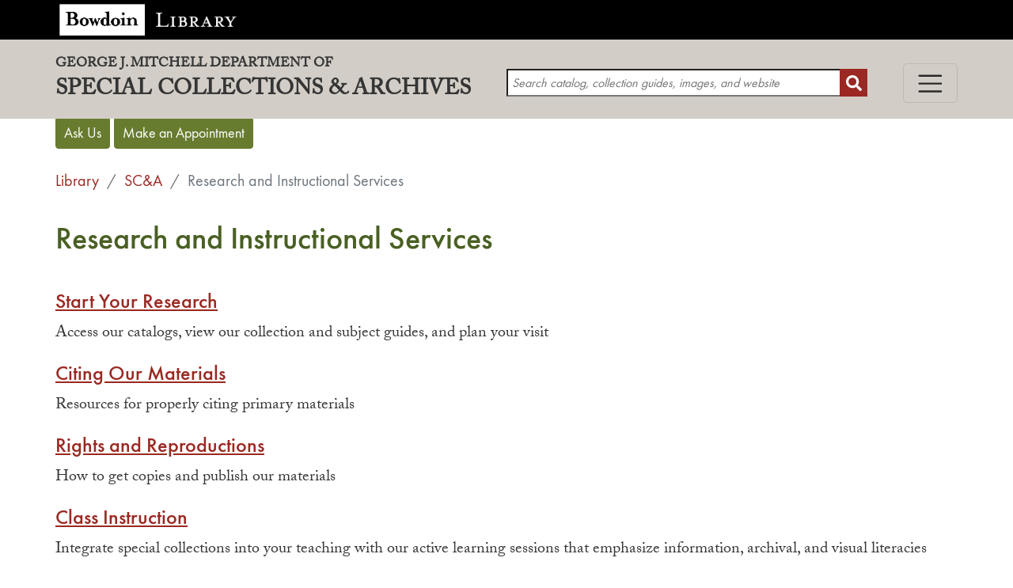

--- FILE ---
content_type: text/html
request_url: https://library.bowdoin.edu/arch/research-and-instructional-services/index.shtml
body_size: 3660
content:
<!DOCTYPE html>
<html lang="en">
<head>


<title>Special Collections &amp; Archives: Research and Instructional Services</title>
<!-- Google Tag Manager -->
<script>
(function(w, d, s, l, i) {
    w[l] = w[l] || [];
    w[l].push({
        'gtm.start': new Date().getTime(),
        event: 'gtm.js'
    });
    var f = d.getElementsByTagName(s)[0],
        j = d.createElement(s),
        dl = l != 'dataLayer' ? '&l=' + l : '';
    j.async = true;
    j.src =
        'https://www.googletagmanager.com/gtm.js?id=' + i + dl;
    f.parentNode.insertBefore(j, f);
})(window, document, 'script', 'dataLayer', 'GTM-TFZ63KZ');
</script>
<!-- End Google Tag Manager -->
<meta charset="UTF-8">
<meta name="viewport" content="width=device-width, initial-scale=1, shrink-to-fit=no">
<!--load Adobe Caslon -->
<link rel="stylesheet" href="https://use.typekit.net/ktq0xod.css">
<link rel="icon" type="image/png" href="/images/favicon.png" sizes="32x32">
<link rel="apple-touch-icon-precomposed" href="/images/apple-touch-icon-precomposed-120x120.png" sizes="120x120" />
<link rel="apple-touch-icon-precomposed" href="/images/apple-touch-icon-precomposed-144x144.png" sizes="144x144" />
<link rel="apple-touch-icon-precomposed" href="/images/apple-touch-icon-precomposed.png" />
<link rel="apple-touch-icon-precomposed" href="/images/apple-touch-icon-precomposed-114x114.png" sizes="114x114" />
<link rel="apple-touch-icon-precomposed" href="/images/apple-touch-icon-precomposed-72x72.png" sizes="72x72" />
<link rel="stylesheet" href="/libr/css/vendor/font-awesome.min.css">
<link rel="stylesheet" href="/libr/bootstrap4/4.3.1/css/custom.css?version=1.2">
<link rel="stylesheet" href="/arch/libr/css/local.css?version=2.1">
<script src="https://ajax.googleapis.com/ajax/libs/jquery/3.4.1/jquery.min.js"></script>

<!--Google Custom Search -->
<script>
(function() {
    var cx = '013353341904883193524:ljk_n_5vqw4';
    var gcse = document.createElement('script');
    gcse.type = 'text/javascript';
    gcse.async = true;
    gcse.src = 'https://cse.google.com/cse.js?cx=' + cx;
    var s = document.getElementsByTagName('script')[0];
    s.parentNode.insertBefore(gcse, s);
})();
</script>

</head>
<body>
<!-- Google Tag Manager (noscript) -->
<noscript>
    <iframe src="https://www.googletagmanager.com/ns.html?id=GTM-TFZ63KZ" height="0" width="0" style="display:none;visibility:hidden"></iframe>
</noscript>
<!-- End Google Tag Manager (noscript) -->
<div id="skip2main">
    <a href="#main-content">Skip to main content</a>
</div>
<header>

    <div class="bg-primary">
        <div class="container">
            <div>
                    <a href="https://www.bowdoin.edu"><img id="college-brand" alt="Bowdoin College Homepage" style="object-fit:contain; max-height:40px; margin:5px;" src="/images/library_masthead_wordmark_white.png"></a>
                    <a id="library-brand" href="/">
                        <img alt="Library Homepage" style="object-fit:contain; max-height:18px; margin:5px;" src="/images/library_masthead_library_hi-res.png">
                    </a>
                </div>
        </div>
    </div>
    <div class="pb-2 pt-3 bg-faded">
        <div class="container d-lg-flex flex-row">
            <div class="site-name w-lg-50">
                <a href="/arch/"><span class="d-block">George J. Mitchell Department of</span>Special Collections &amp; Archives</a>
                <!-- <span id="da"><a href="/">Hawthorne-Longfellow Library</a></span> -->
            </div>
            <div class="d-flex flex-lg-row w-lg-50 align-items-center">
                <div class="site-search">
                    <form action="/arch/search-all.shtml" method="get" style="position:relative">

    <input id="arch-search" type="text" class="search" name="q" maxlength="60" placeholder="Search catalog, collection guides, images, and website">
    <button type="submit" class="site-search-btn" title="Search Special Collections and Archives">
        <label for="arch-search" class="sr-only">Search</span>
    </button>
</form>
                </div>
                <div class="navbar navbar-light ml-auto pr-0">
                    <button class="navbar-toggler" type="button" data-toggle="collapse" data-target="#site-nav" aria-controls="site-nav" aria-expanded="false" aria-label="Toggle navigation">
                        <span class="navbar-toggler-icon"></span>
                    </button>
                </div>
            </div>
        </div>
    </div>
</header>
<div class="container" style="position: relative;">
    <div class="collapse" id="site-nav">
    <nav aria-label="primary" class="d-lg-flex flex-row justify-content-between">
        <div class="mb-3 mb-lg-0">
            <div class="h4"><a href="/arch/collections/">Collections</a></div>
            <ul class="pl-0 d-none d-lg-block">
                <li>
                    <a href="/arch/collections/rare-books.shtml">Rare Books</a>
                </li>
                <li>
                    <a href="/arch/collections/manuscripts.shtml">Manuscripts</a>
                </li>
                <li>
                    <a href="/arch/collections/digital-collections-and-projects.shtml">Digital Collections &amp; Projects</a>
                </li>
                <li>
                    <a href="/arch/college-history-and-archives/index.shtml">College Archives</a>
                </li>
                <li>
                    <a href="/arch/collections/susan-dwight-bliss-room.shtml">Susan Dwight Bliss Room</a>
                </li>
            </ul>
        </div>
        <div class="mb-3 mb-lg-0">
            <div class="h4"><a href="/arch/research-and-instructional-services/index.shtml">Research &amp; Instructional Services</a></div>
            <ul class="pl-0 d-none d-lg-block">
                <li>
                    <a href="/arch/research-and-instructional-services/starting-your-research.shtml">Starting Your Research</a>
                </li>
                <li>
                    <a href="/arch/research-and-instructional-services/citing-our-materials.shtml">Citing Our Materials</a>
                </li>
                <li>
                    <a href="/arch/about-us/policies.shtml#reproductions">Rights &amp; Reproductions</a>
                </li>
                <li>
                    <a href="/arch/research-and-instructional-services/program-goals.shtml">Class Instruction</a>
                </li>
            </ul>
        </div>
        <div class="mb-3 mb-lg-0">
            <div class="h4"><a href="/arch/college-history-and-archives/">College History &amp; Archives</a></div>
            <ul class="pl-0 d-none d-lg-block">
                <li>
                    <a href="/arch/archives">College Archives</a>
                </li>
                <li>
                    <a href="http://images.bowdoin.edu/">Historical Photographs</a><span class="external-link-icon" aria-hidden="true" title="external site"></span><span class="sr-only">This link goes to an external site</span>
                </li>
                <li>
                    <a href="/arch/college-history-and-archives/college-history-resources.shtml">College History Resources</a>
                </li>
                <li>
                    <a href="/arch/college-history-and-archives/records-management.shtml">Records Management</a>
                </li>
                <li>
                    <a href="/arch/college-history-and-archives/electronic-records.shtml">Electronic Records</a>
                </li>
            </ul>
        </div>
        <div class="mb-3 mb-lg-0">
            <div class="h4"><a href="/arch/george-j-mitchell/">George J. Mitchell</a></div>
            <ul class="pl-0 d-none d-lg-block">
                <li><a href="https://archivesspace.bowdoin.edu/repositories/2/resources/763">Collection Guide</a></li>
                <li><a href="https://digitalcollections.bowdoin.edu/collection/97/george-j-mitchell-oral-history-project?offset=2&limit=10">Oral Histories<span class="external-link-icon" aria-hidden="true" title="external site"></span><span class="sr-only">This link goes to an external site</span></a></li>
                <li><a href="/arch/george-j-mitchell/congressional-record/index.php">Congressional Record Index</a></li>
                <li><a href="https://www.jstor.org/site/bowdoin/george-j-mitchell-photographs/">Photographs</a><span aria-hidden="true" class="external-link-icon" title="external site"></span><span class="sr-only">This link goes to an external site</span></li>
                <li><a href="/arch/george-j-mitchell/speeches/index.shtml">Speeches</a></li>
                <li><a href="https://www.jstor.org/site/bowdoin/george-j-mitchell-memorabilia/">Memorabilia</a><span aria-hidden="true" class="external-link-icon" title="external site"></span><span class="sr-only">This link goes to an external site</span></li>
                <li><a href="/arch/george-j-mitchell/other-resources.shtml">Other Resources</a></li>
            </ul>
        </div>
        <div class="mb-3 mb-lg-0">
            <div class="h4"><a href="/arch/about-us/">About Us</a></div>
            <ul class="pl-0 d-none d-lg-block">
                <li>
                    <a href="/arch/about-us/staff.shtml">Staff</a>
                </li>
                <li>
                    <a href="/about-the-library/hours.shtml">Hours</a>
                </li>
                <li>
                    <a href="/arch/about-us/locations.shtml">Locations</a>
                </li>
                <li>
                    <a href="/arch/about-us/policies.shtml">Policies</a>
                </li>
                <li>
                    <a href="/arch/about-us/contribute.shtml">Contribute</a>
                </li>
                <li>
                    <a href="/arch/about-us/news-and-events.shtml">News and Events</a>
                </li>
                <li>
                    <a href="https://sca.bowdoin.edu">Exhibits</a>
                </li>
            </ul>
        </div>
    </nav>
</div>
     <section role="complementary">
     <a class="btn btn-sm btn-info mb-2 appt" href="https://bowdoin.libanswers.com/sca/">Ask Us</a>  
     <a class="btn btn-sm btn-info mb-2 appt" href="https://aeon.bowdoin.edu/">Make an Appointment</a>
     </section>
</div>


<main class="container" id="main-content">
<nav aria-label="breadcrumbs" class="breadcrumb"><a class="breadcrumb-item" href="/index.shtml">Library</a><a class="breadcrumb-item" href="/arch/index.shtml">SC&amp;A</a><span class="breadcrumb-item active">Research and Instructional Services</span></nav> 
<h1>Research and Instructional Services</h1>
 
<h2><a href="/arch/research-and-instructional-services/aeon/index.shtml">Start Your Research</a></h2>
<p>Access our catalogs, view our collection and subject guides, and plan your visit</p>
<h2><a href="/arch/research-and-instructional-services/citing-our-materials.shtml">Citing Our Materials</a></h2>
<p>Resources for properly citing primary materials</p>
<h2><a href="/arch/about-us/reproductions.shtml">Rights and Reproductions</a></h2>
<p>How to get copies and publish our materials</p>
<h2><a href="/arch/research-and-instructional-services/program-goals.shtml">Class Instruction</a></h2>
<p>Integrate special collections into your teaching with our active learning sessions that emphasize information, archival, and visual literacies</p></main>

<footer>
    <a href="#main-content" class="back-to-top d-sm-none">Top</a>
    <div class="container">
        <div id="footer" class="d-lg-flex flex-row justify-content-md-between py-4">
            <div class="text-center">
                <div class="h4 font-weight-normal mb-0 mb-lg-2">Reading Room</div>
                <p>Monday - Friday, 1:00 p.m. - 5:00 p.m. <a href="https://aeon.bowdoin.edu/logon">by appointment</a></p>
            </div>
            
            <div class="text-center">
                <div class="h4 font-weight-normal mb-0 mb-lg-2"><a href="/arch/collections/susan-dwight-bliss-room.shtml">Bliss Room</a></div>
                <p><a href="mailto:sca@bowdoin.libanswers.com">Closed</a></p>
            </div>
            <div class="d-flex flex-column text-center">
                <address class="d-flex flex-column mb-1">
                    <div class="h4 font-weight-normal mb-0 mb-lg-2"><a href="/arch/">George J. Mitchell Department of<br>Special Collections &amp; Archives</a></div>
                    <span><a href="/">Bowdoin College Library</a></span>
                    <span><a href="https://library.bowdoin.edu/about-the-library/campus-map.shtml">3000 College Station &middot; Brunswick ME 04011-8421</a></span>
                    <span><a href="tel:2077253288">207-725-3288</a> &middot; <a href="mailto:sca@bowdoin.libanswers.com">Email Us</a></span>
                </address>
                <div class="d-flex flex-row justify-content-center mb-3">
                    <a class="instagram-icon" href="http://instagram.com/bowdoinsca" title="Follow us on Instagram">
                        <div class="sr-only">Instagram</div>
                    </a>
                </div>
                <span><a href="https://bowdoin.libanswers.com/technical-support/">Send Feedback/Report a Problem</a></span>
            </div>
        </div>
    </div>
</footer>

<script src="/libr/bootstrap4/4.3.1/js/bootstrap.min.js"></script>
<script src="/arch/libr/js/local-v2.js?version=1.6"></script>
<script src="https://cdnjs.cloudflare.com/ajax/libs/popper.js/1.12.9/umd/popper.min.js" integrity="sha384-ApNbgh9B+Y1QKtv3Rn7W3mgPxhU9K/ScQsAP7hUibX39j7fakFPskvXusvfa0b4Q" crossorigin="anonymous"></script>

</body>
</html>

--- FILE ---
content_type: text/css
request_url: https://library.bowdoin.edu/arch/libr/css/local.css?version=2.1
body_size: 3091
content:
@font-face {
    font-family: 'futura_ptbook';
    src: url('/arch/libr/css/fonts/fontspring/futurapt_book_macroman/ftn45-webfont.eot');
    src: url('/arch/libr/css/fonts/fontspring/futurapt_book_macroman/ftn45-webfont.eot?#iefix') format('embedded-opentype'), url('/arch/libr/css/fonts/fontspring/futurapt_book_macroman/ftn45-webfont.woff2') format('woff2'), url('/arch/libr/css/fonts/fontspring/futurapt_book_macroman/ftn45-webfont.woff') format('woff'), url('/arch/libr/css/fonts/fontspring/futurapt_book_macroman/ftn45-webfont.ttf') format('truetype'), url('/arch/libr/css/fonts/fontspring/futurapt_book_macroman/ftn45-webfont.svg#futura_ptbook') format('svg');
    font-weight: normal;
    font-style: normal;
}

@font-face {
    font-family: 'futura_ptbook_oblique';
    src: url('/arch/libr/css/fonts/fontspring/futurapt_bookitalic_macroman/ftn46-webfont.eot');
    src: url('/arch/libr/css/fonts/fontspring/futurapt_bookitalic_macroman/ftn46-webfont.eot?#iefix') format('embedded-opentype'), url('/arch/libr/css/fonts/fontspring/futurapt_bookitalic_macroman/ftn46-webfont.woff2') format('woff2'), url('/arch/libr/css/fonts/fontspring/futurapt_bookitalic_macroman/ftn46-webfont.woff') format('woff'), url('/arch/libr/css/fonts/fontspring/futurapt_bookitalic_macroman/ftn46-webfont.ttf') format('truetype'), url('/arch/libr/css/fonts/fontspring/futurapt_bookitalic_macroman/ftn46-webfont.svg#futura_ptbook_oblique') format('svg');
    font-weight: normal;
    font-style: normal;
}

@font-face {
    font-family: 'futura_ptmedium';
    src: url('/arch/libr/css/fonts/fontspring/futurapt_medium_macroman/ftn55-webfont.eot');
    src: url('/arch/libr/css/fonts/fontspring/futurapt_medium_macroman/ftn55-webfont.eot?#iefix') format('embedded-opentype'), url('/arch/libr/css/fonts/fontspring/futurapt_medium_macroman/ftn55-webfont.woff2') format('woff2'), url('/arch/libr/css/fonts/fontspring/futurapt_medium_macroman/ftn55-webfont.woff') format('woff'), url('/arch/libr/css/fonts/fontspring/futurapt_medium_macroman/ftn55-webfont.ttf') format('truetype'), url('/arch/libr/css/fonts/fontspring/futurapt_medium_macroman/ftn55-webfont.svg#futura_ptmedium') format('svg');
    font-weight: normal;
    font-style: normal;
}


html {
    font-size: 20px;
    font-family: serif;
}

body {
    line-height: 1.5;
    color: #353535;
    font-family: "Adobe Caslon Pro", "adobe-caslon-pro", serif;
}

 a:link {
	 text-decoration: underline;
	 text-decoration-thickness: 1px;
}
 a.btn, .breadcrumb a, .nav-link, #site-nav a {
	 text-decoration: none !important;
}

.bg-faded {
    background-color: #d2cec7;
}

header {
    z-index: 2;
}

header,
footer {
    position: relative;
    background: rgb(210, 206, 199);
}

header,
footer,
nav,
.nav,
.btn {
    font-family: Futura, "futura_ptbook", sans-serif;
    font-weight: 500;
}

@media (min-width: 1200px) {
    .container {
        max-width: 1170px;
    }
}

@media (min-width: 992px) {
    .overlay {
        background: rgba(0, 0, 0, 0.7);
        position: fixed;
        top: 0;
        bottom: 0;
        left: 0;
        right: 0;
        display: none;
        z-index: 2;
        width: 100%;
        height: 100%;
    }
}

.btn.appt {
    border-top-right-radius: 0;
    border-top-left-radius: 0;
}

nav.breadcrumb {
    padding-left: 0;
}

#college-brand {
    margin-left: -17px;
}

#main-content {
    padding-bottom: 1rem;
}

h1,
h2,
h3,
h4,
h5,
h6,
.h1,
.h2,
.h3,
.h4,
.h5,
.h6 {
    font-family: Futura, "futura_ptmedium", sans-serif;
    font-weight: normal;
}

h1,
.h1 {
    color: #4A6024;
    font-size: 2rem;
    margin-bottom: 2rem;
}

h2,
.h2 {
    font-size: 1.3rem;
    color: #595A4A ;
}

h3,
h4,
h5,
h6,
.h3,
.h4,
.h5,
.h6 {
    color: #353535;
}

h3,
.h3 {
    font-size: 1.17rem;
}

h4,
.h4 {
    font-size: 1rem;
    font-weight: bold;
}

/*#site-nav .h4 {
    font-weight: normal;
}*/


nav ul {
    list-style-type: none;
}

header a,
header a:visited,
footer a,
footer a:visited,
header a:hover,
footer a:hover,
header a:focus,
footer a:focus,
#site-nav a,
#site-nav a:visited,
#site-nav a:hover,
#site-nav a:focus {
    color: #353535;
}

a.back-to-top {
    display: none;
    height: 40px;
    width: 40px;
    text-indent: -9999px;
    position: fixed;
    z-index: 9;
    right: 10px;
    bottom: 30px;
    background: url(/arch/libr/img/move-up.svg) center 50% no-repeat rgba(255, 255, 255, .7);
    box-shadow: 0 0 10px rgba(43, 43, 43, .5);
    white-space: nowrap;
}



/*header selectors*/

#skip2main a {
    position: absolute;
    left: -999px;
    top: auto;
    overflow: hidden;
}

#skip2main a:focus {
    background: #9B2822;
    color: #fff;
    font-size: 16px;
    font-weight: 700;
    padding: 15px 23px 14px;
    left: auto;
    transition: all .2s ease-in-out;
    z-index: 9999;
    width: auto;
    height: auto;
}


.sub-cc {
    position: relative;
    background: rgb(210, 206, 199);
    background: rgba(210, 206, 199, 0.9);
    width: 100%;
    z-index: 3;
    padding-bottom: 10px;
}

.site-name a {
    text-decoration: none;
}

.site-name {
    text-transform: uppercase;
    font-size: 1.4rem;
    font-weight: bold;
    font-family: serif;
    font-family: "Adobe Caslon Pro", "adobe-caslon-pro", serif;
}

.site-name a span {
    display: block;
    line-height: 1.2rem;
    font-size: .85rem;
}

.site-search {
    position: relative;
    width: 80%;
}

input.search {
    height: 35px;
    margin: 0;
    background-color: #fff;
    padding-left: 5px;
    font-style: italic;
    width: 100%;
}

input.search:focus {
    font-style: normal;
}

.site-search-btn {
    background-color: #9B2822;
    height: 35px;
    width: 35px;
    position: absolute;
    right: 0;
    top: 0;
    background-image: url(/arch/libr/img/site-search.svg);
    background-repeat: no-repeat;
    cursor: pointer;
    background-size: 20px;
    background-position: center;
    border: none;
}

.external-link-icon {
    height: 15px;
    width: 15px;
    position: relative;
    left: 5px;
    top: -5px;
    background-image: url(/arch/libr/img/external-link.svg);
    background-repeat: no-repeat;
    background-size: 15px;
    background-position: center;
    display: inline-block;
}

.facebook-icon {
    height: 20px;
    width: 20px;
    position: relative;
    background-image: url(/arch/libr/img/facebook.svg);
    background-repeat: no-repeat;
    background-position: center;
    display: inline-block;
    margin-right: 15px;
}

.twitter-icon {
    height: 20px;
    width: 20px;
    position: relative;
    background-image: url(/arch/libr/img/twitter.svg);
    background-repeat: no-repeat;
    background-position: center;
    display: inline-block;
    margin-right: 15px;
}

.instagram-icon {
    height: 30px;
    width: 30px;
    position: relative;
    background-image: url(/arch/libr/img/instagram.svg);
    background-repeat: no-repeat;
    background-position: center;
    display: inline-block;
    margin-right: 15px;
}

#site-nav {
    background: #d2cec7;
    padding: 10px 20px;
    font-size: .9rem;
    position: absolute;
    z-index: 2;
    width: calc(100% - 30px);
}

#site-nav ul li {
    padding-bottom: 9px;
}

#site-nav .h4 {
    text-transform: uppercase;
}

#footer {
    font-size: .9em;
}

li.disabled>a {
    color: #363635;
}

li.disabled>a:hover,
li.disabled>a:focus {
    color: #363635;
    text-decoration: none;
    cursor: not-allowed;
    background-color: transparent;
}

.nav-tabs {
    margin-bottom: 25px;
}

@media (max-width: 767px) {

    .nav-tabs .nav-link.active,
    .nav-tabs .nav-item.show .nav-link {
        border: transparent;
    }
}

.nav-pills li {
    margin-right: 16px;
    margin-bottom: 10px;
}

.nav-pills a {
    border: 1px solid #595A4C;
    border-radius: 0.25rem;
    font-size: .85rem;
}

.nav-pills li a:hover,
.nav-pills li.active {
    background: #595A4C;
    color: white;
}

.folder {
    border: 1px solid #ccc;
    border-radius: 5px;
    padding: 5px;
    margin-bottom: 5px;
}

/*.accordion .card {
    border: 0;
    border-top: 1px solid #ccc;
}

.accordion .card,
.accordion .card-header:first-child {
    border-radius: 0;
}

.accordion .card-header {
    background-color: transparent;
    border-bottom: 0;
    padding: 0;
}
*/

/* about us staff page */
.plist div.entry {
    border: solid 1px #C1C1B8;
    border-bottom-color: #e5e5da;
    border-right-color: #e5e5da;
    padding: 10px 5px 0 5px;
    margin: 10px 0 20px 0;
    overflow: hidden;
}

.plist div.entry p.nt {
    font-weight: bold;
    font-size: 1.17em;
    line-height: 1.5;
}

.plist div.entry img {
    margin: 5px 5px 10px 10px;
    float: right;
}

.plist div.entry div.desc {
    color: #404040;
    line-height: 1.5;
    margin: 0;
}

table col[class*="col-"] {
    position: static;
    display: table-column;
    float: none;
}

table td[class*="col-"],
table th[class*="col-"] {
    position: static;
    display: table-cell;
    float: none;
}

@media (min-width: 768px) {
    #site-search {
        display: inline-block;
        width: 80%;
    }

    #site-name {
        font-size: 1.5em;
    }

    #menu-icon i.fa-bars {
        font-size: 1em;
    }

    a#menu-icon {
        font-size: 1.2em;
        display: inline-block;
        padding: 5px 0px 10px 8px;
    }

    a#menu-icon span#text {
        display: inline;
    }

    a.back-to-top {
        bottom: 20px;
        right: 20px;
    }

    header,
    footer {
        font-size: 16px;
    }

    #menu-icon i.fa-bars {
        font-size: 1em;
    }

    a#menu-icon span#text {
        display: inline;
    }

    #site-search {
        display: inline-block;
        width: 80%;
    }

    #site-name {
        font-size: 1.5em;
    }

    a#menu-icon {
        font-size: 1.2em;
        display: inline-block;
        padding: 5px 0px 10px 8px;
    }

    a.back-to-top {
        bottom: 20px;
        right: 20px;
    }
}

@media (min-width: 992px) {
    #section-menu {
        display: none;
    }

    #sidebar-icon {
        display: none;
    }

    a.back-to-top {
        bottom: 30px;
        height: 60px;
        right: 30px;
        width: 60px;
    }

    .w-lg-50 {
        width: 50%;
    }
}

@media (min-width: 1200px) {
    #site-name {
        float: left;
        margin-top: 10px;
    }

    .wrapper-search {
        float: right;
        width: 53%;
        margin-top: 10px;
    }
}

.larger {
    font-size:1.3rem;
}

/*.more {
    padding-top: 10px;
    padding-left: 7px;
    padding-right: 7px;
    align-self: flex-start;
}*/

.more h5, .more .h5 {
    display: inline-block;
    border-bottom: 1px dotted #687C2F;
}

.emergency-alert {
    background-color: #ffe3e3;
    border-bottom: 2px solid white;
    border-top: 2px solid white;
    color: #000;
    position: relative;
    z-index: 8;
}

.accordion .card-header>h2, .accordion .card-header>h3, .accordion .card-header>h4 {
    margin-bottom: 0;
}

.accordion .btn {
    padding-left: 2rem;
    position: relative;
}

.btn:focus, .btn.focus {
    box-shadow: none;
}
.accordion button::before {
    border-color: transparent;
    border-left-color: #555;
    border-style: solid;
    border-width: 0.35em;
    content: '';
    display: inline-block;
    height: 0;
    left: 20px;
    margin-top: -7px;
    position: absolute;
    top: 50%;
    width: 0;
    -webkit-transform-origin: 27% 50%;
    -ms-transform-origin: 27% 50%;
    transform-origin: 27% 50%;
    -webkit-transition: -webkit-transform .1s ease;
    transition: -webkit-transform .1s ease;
    -o-transition: transform .1s ease;
    transition: transform .1s ease;
    transition: transform .1s ease, -webkit-transform .1s ease;
}

.accordion button[aria-expanded="true"]::before {
    -webkit-transform: rotate(90deg);
    -ms-transform: rotate(90deg);
    transform: rotate(90deg);
}

.sans-serif {
    font-family: Futura, "futura_ptbook", sans-serif;
}

.serif {
    font-family: "Adobe Caslon Pro", "adobe-caslon-pro", serif;
}

/*
*:target {
        animation: mymove 3s;
        animation-iteration-count: 1;
        animation-delay: 1s;
    }

    @keyframes mymove {
        from {
            background-color: #ffff66;
        }

        to {
            background-color: transparent;
        }
    }
*/

.callout-panel.gray {
	 background-color: #f5f5f5;
	 border: 1px solid #b2b2b2;
	 border-radius: .5rem;
	 padding: 15px;
}
 .callout-panel.dark-gray {
	 background-color: #1c1c1c;
	 color: #fff;
	 border: 1px solid #7f7f7f;
	 border-radius: .5rem;
	 padding: 15px;
}
 .callout-panel.dark-gray a, .callout-panel.dark-gray a:visited, .callout-panel.dark-gray a:focus, .callout-panel.dark-gray a:hover, .callout-panel.dark-gray a:active {
	 color: #fff;
}
 .callout-panel.yellow {
	 background-color: #FFFFE0;
	 border: 1px solid #e8e8cc;
	 border-radius: .5rem;
	 padding: 15px;
}

.text-decoration-none {
    text-decoration: none !important;
}

.more {
    padding-top: 10px;
    padding-left: 7px;
    padding-right: 7px;
    align-self: flex-start;
}

.more h5,
.more .h5 {
    display: inline-block;
    border-bottom: 1px dotted #687C2F;
}

.more ul {
    margin-bottom: .5rem;
    padding-left: 1rem;
}

.more li {
    margin-bottom: .5rem;
}

.more ul.nav li {
    margin-bottom: 0;
}

.more-b {
    border: solid 1px #595A4C;
}

/** bento extra **/

#gcsDc *, #gcsWebsite *, .result-title {
    font-family: "Adobe Caslon Pro", "adobe-caslon-pro", serif;
    color: rgb(53, 53, 53) !important;
    font-size: 1em !important;
}
#gcsWebsite a, #gcsDc a, #gcsDc a b, #gcsWebsite a b {
    color: #A24936 !important;
}

--- FILE ---
content_type: image/svg+xml
request_url: https://library.bowdoin.edu/arch/libr/img/move-up.svg
body_size: 152
content:
<svg xmlns="http://www.w3.org/2000/svg" width="20" height="32" viewBox="0 0 20 32">
    <path d="M0 22h6v10h8V22h6L10 10 0 22zM0 0v6h20V0H0z" />
</svg>


--- FILE ---
content_type: application/javascript
request_url: https://library.bowdoin.edu/arch/libr/js/local-v2.js?version=1.6
body_size: 801
content:
jQuery(document).ready(function() {


    //add active state to current sidebar li a
    $('.sidebar li a[href$="' + location.pathname + '"]').addClass('active');


    //scroll back to top 
    $(window).scroll(function() {
        var amountScrolled = 800;

        if ($(window).scrollTop() > amountScrolled) {
            $('a.back-to-top').fadeIn('slow');
        } else {
            $('a.back-to-top').fadeOut('slow');
        }
    });


    //animation for scroll back to top
    $('a.back-to-top').click(function() {
        $('html, body').animate({
            scrollTop: 0
        }, 800);
        return false;
    });


    //Toggle 'all' pill
    // $("#show_all").on("click", function(event) {
    //     event.preventDefault();
    //     $(this).attr('aria-selected', 'true').addClass("active").parent("li").siblings().find("a").removeClass("active");
    //     $(".tab-pane").addClass("active");
    // });
    // $(".nav-link").not("#show_all").on("click", function() {

    //     $(".tab-pane").removeClass("active");
    // });
    
    //add <hr> to folder divs
    $('.folder .item:not(:last-of-type)').append('<hr>');
    
    //set smooth scroll to target with additional offset
    // direct browser to top right away
    if (window.location.hash)
        scroll(0, 0);
    // takes care of some browsers issue
    setTimeout(function() { scroll(0, 0); }, 1);

    $(function() {
        //your current click function
        // $('.scroll').on('click', function(e) {
        //     e.preventDefault();
        //     $('html,body').animate({
        //         scrollTop: $($(this).attr('href')).offset().top + 'px'
        //     }, 1000, 'swing');
        // });
   
        // if we have anchor on the url (calling from other page)
        if (window.location.hash) {
            // smooth scroll to the anchor id
            $('html,body').animate({
                scrollTop: ( $(window.location.hash).offset().top + -100 )
            }, 1000, 'swing');
        }
    });

});